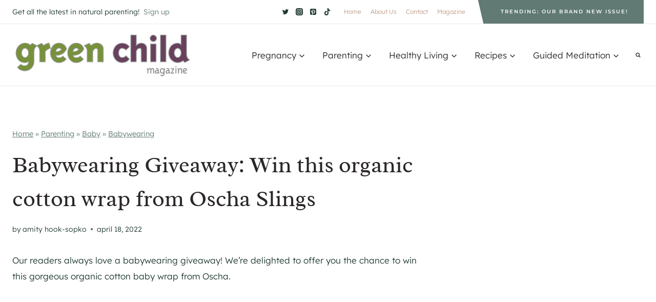

--- FILE ---
content_type: text/html
request_url: https://api.intentiq.com/profiles_engine/ProfilesEngineServlet?at=39&mi=10&dpi=936734067&pt=17&dpn=1&iiqidtype=2&iiqpcid=5f264d6e-ff7a-4fc1-8a5d-166acec0f277&iiqpciddate=1767753639223&pcid=213206c7-44e8-411f-aec6-7b78eb5c46e9&idtype=3&gdpr=0&japs=false&jaesc=0&jafc=0&jaensc=0&jsver=0.33&testGroup=A&source=pbjs&ABTestingConfigurationSource=group&abtg=A&vrref=https%3A%2F%2Fwww.greenchildmagazine.com
body_size: 55
content:
{"abPercentage":97,"adt":1,"ct":2,"isOptedOut":false,"data":{"eids":[]},"dbsaved":"false","ls":true,"cttl":86400000,"abTestUuid":"g_2bfeeede-4999-4c7c-8042-e6b2f2d91732","tc":9,"sid":-1958361712}

--- FILE ---
content_type: text/css
request_url: https://ads.adthrive.com/sites/5b914d77377d57533c0af6f6/ads.min.css
body_size: 669
content:
.adthrive-device-desktop .adthrive-recipe,
.adthrive-device-tablet .adthrive-recipe {
float: right;
margin: 10px; 
}

.adthrive-player-close {
    top: -7px;
}
#bar {
    top: 65px !important;
}

/* White Background For Mobile Sticky Video Player */
.adthrive-collapse-mobile-background {
background-color: #fff!important;
}
.adthrive-top-collapse-close > svg > * {
stroke: black;
font-family: sans-serif;
}
.adthrive-top-collapse-wrapper-video-title,
.adthrive-top-collapse-wrapper-bar a a.adthrive-learn-more-link {
color: black!important;
}
/* END White Background For Mobile Sticky Video Player */

/* for final sticky SB */
.adthrive-sidebar.adthrive-stuck {
margin-top: 65px;
z-index: 99!important;
}
/* for ESSAs */
.adthrive-sticky-sidebar > div {
top: 65px!important;
}




--- FILE ---
content_type: text/plain
request_url: https://rtb.openx.net/openrtbb/prebidjs
body_size: -234
content:
{"id":"21d7e48c-6f22-4594-814b-6e54398f4453","nbr":0}

--- FILE ---
content_type: text/plain
request_url: https://rtb.openx.net/openrtbb/prebidjs
body_size: -234
content:
{"id":"7bb33d73-fc13-4e33-a8b5-131154869c1e","nbr":0}

--- FILE ---
content_type: text/plain
request_url: https://rtb.openx.net/openrtbb/prebidjs
body_size: -234
content:
{"id":"4e0dfdcf-958f-4023-95a5-44bff5901adb","nbr":0}

--- FILE ---
content_type: text/plain; charset=UTF-8
request_url: https://at.teads.tv/fpc?analytics_tag_id=PUB_17002&tfpvi=&gdpr_consent=&gdpr_status=22&gdpr_reason=220&ccpa_consent=&sv=prebid-v1
body_size: 56
content:
NmM2MmU5M2ItNjY4YS00MzU5LTkyZDEtNzU0YmY1YTIwOTI3IzktOQ==

--- FILE ---
content_type: text/plain
request_url: https://rtb.openx.net/openrtbb/prebidjs
body_size: -234
content:
{"id":"67f7cf51-a21f-4945-b36e-597d84001537","nbr":0}

--- FILE ---
content_type: text/plain
request_url: https://rtb.openx.net/openrtbb/prebidjs
body_size: -234
content:
{"id":"28667e96-33ed-4a78-8304-490eb155fd67","nbr":0}

--- FILE ---
content_type: text/plain
request_url: https://rtb.openx.net/openrtbb/prebidjs
body_size: -87
content:
{"id":"aa30e5ae-c105-4199-b9f8-e4b56adde781","nbr":0}

--- FILE ---
content_type: text/plain
request_url: https://rtb.openx.net/openrtbb/prebidjs
body_size: -234
content:
{"id":"8dfa84b9-d866-49f4-8a92-8894195511c5","nbr":0}

--- FILE ---
content_type: text/plain
request_url: https://rtb.openx.net/openrtbb/prebidjs
body_size: -234
content:
{"id":"253aef40-86ff-4f5e-a4ca-06f29c0e0520","nbr":0}

--- FILE ---
content_type: text/plain; charset=utf-8
request_url: https://ads.adthrive.com/http-api/cv2
body_size: 4655
content:
{"om":["0054171c-2a1a-4aeb-b742-c537f63dca51","03ory6zo","04lkvrhz","07qjzu81","0b0m8l4f","0sm4lr19","0utnpmgj","0v5c69ul","1","1011_302_56651804","1029_36uiem7r","1029_40505ujp","1029_6dac9fpf","1029_a3f4g749","1029_dfomfc7l","1029_disy356v","1029_eqfoi27l","1029_f0vd88y1","1029_h7w0s8xv","1029_jgzurljh","1029_pgw8zzf7","1029_szkvoo3x","1029_xz9r7goj","10wzqkul","11142692","11509227","11896988","11999803","12010088","12122835","12123650","12124281","12142259","12142754","124843_7","124844_16","124848_6","125214_6","1453468","17_24765531","1c298muj15l","1cmuj15l","1ftzvfyu","1h7yhpl7","1s6qresl","1xy38za4","202430_200_EAAYACog7t9UKc5iyzOXBU.xMcbVRrAuHeIU5IyS9qdlP9IeJGUyBMfW1N0_","202430_200_EAAYACogfp82etiOdza92P7KkqCzDPazG1s0NmTQfyLljZ.q7ScyBDr2wK8_","2132:45892552","2179:584799581434975825","2179:587177303591067784","2179:588969843258627169","2179:594033992319641821","2249:567996566","2249:581439030","2307:1cmuj15l","2307:1ftzvfyu","2307:1h7yhpl7","2307:3v2n6fcp","2307:57qr8s27","2307:64x7dtvi","2307:a8beztgq","2307:adfrwzmu","2307:bvrkon1j","2307:co17kfxk","2307:dmoplxrm","2307:ejluecc1","2307:fqeh4hao","2307:h60hzvcs","2307:h7fq12y2","2307:i90isgt0","2307:ir4jnnph","2307:jdrp1drs","2307:kz8629zd","2307:l5qg5jga","2307:ouycdkmq","2307:pqlzclwo","2307:rnd2v82r","2307:tvn2lg3e","2307:xo0jzn7w","23266958","2409_25495_176_CR52092921","2409_25495_176_CR52092922","2409_25495_176_CR52092954","2409_25495_176_CR52092957","2409_25495_176_CR52092958","2409_25495_176_CR52092959","2409_25495_176_CR52150651","2409_25495_176_CR52153848","2409_25495_176_CR52153849","2409_25495_176_CR52175340","2409_25495_176_CR52178314","2409_25495_176_CR52178316","2409_25495_176_CR52186411","2409_25495_176_CR52188001","2409_91366_409_216496","24765533","24765543","25048618","25048748","25_53v6aquw","25_87z6cimm","25_enbdr8mg","25_f0vd88y1","25_h7mlnibm","25_ni44tv5u","25_oz31jrd0","25_sqmqxvaf","25_tb95u9ny","25_yi6qlg3p","26210676","2715_9888_262594","2760:176_CR52092957","2760:176_CR52092958","2760:176_CR52092959","2760:176_CR52175339","2760:176_CR52186411","2760:176_CR52188001","2760:176_CR52190519","28933536","29246398","29257601","29414696","2h9vn3hc","2ihmqvck","2xe5185b","306_24765483","306_24767234","306_24767248","32447008","33322104","3335_25247_700109389","3335_25247_700109399","33419362","33591258","33603859","33604871","33605023","33605294","33627671","33865078","34534189","3490:CR52092921","3490:CR52092922","3490:CR52175339","3490:CR52175340","3490:CR52178314","3490:CR52178316","3490:CR52193292","3490:CR52193294","35780189","3658_104226_azcut44q","3658_104226_zby700y5","3658_142885_T26053956","3658_15078_cuudl2xr","3658_15084_1cmuj15l","3658_154624_T26126571","3658_15936_r6eb8y98","3658_18152_f2u8e0cj","3658_215376_T26224673","3658_228061_tvn2lg3e","3658_252262_T26228522","3658_53696_daw00eve","3658_67113_l5qg5jga","3658_83553_kz8629zd","3658_94590_T26225265","3702_139777_24765465","3702_139777_24765476","3702_139777_24765483","3702_139777_24765488","3702_139777_24765492","3702_139777_24765494","3702_139777_24765495","3702_139777_24765499","3702_139777_24765500","3702_139777_24765524","3702_139777_24765527","3702_139777_24765531","3702_139777_24765535","3702_139777_24765548","37fdf400-a758-4807-810c-54ca8edeab74","381513943572","38359224","3858:9800999","39724743","3LMBEkP-wis","3fqdkjcw","3o9hdib5","3v2n6fcp","40268250","409_192565","409_216406","409_216407","409_216416","409_216494","409_216506","409_220334","409_220349","409_220356","409_223599","409_225990","409_226322","409_226327","409_226334","409_227223","409_227224","409_227235","409_228054","409_228055","409_228065","409_228077","409_235268","42172314","42174066","42231835","42231859","42231876","43435725","439246469228","44629254","458901553568","47745534","481703827","48629971","48630119","48673971","4a98e8d7-fac5-49b3-a360-7df2aa3725c0","4aqwokyz","4evupkbi","4fk9nxse","4g80rbxg","4n9mre1i","4vlso63s","50588278","51372355","521_425_203500","521_425_203509","521_425_203535","521_425_203536","521_425_203542","521_425_203608","521_425_203609","521_425_203611","521_425_203621","521_425_203623","521_425_203633","521_425_203657","521_425_203730","521_425_203732","521_425_203892","521_425_203897","521_425_203932","521_425_203970","53v6aquw","54779847","54779856","54779873","550396","5510:1cmuj15l","5510:1s6qresl","5510:cymho2zs","5510:feaqu0pp","5510:kecbwzbd","5510:kf4dd8e6","5510:mznp7ktv","5510:ouycdkmq","5510:pefxr7k2","5510:quk7w53j","55116643","55116647","55116649","5563_66529_OADD2.7353135342688_1Q128GMRBWWBYP1LXS","5563_66529_OADD2.7353135342691_1HIFTTJEU2BUH106FX","5563_66529_OADD2.7353135342693_1BS2OU32JMDL1HFQA4","5563_66529_OAIP.2f397ca648cbe74b55f00f5c58cad88f","5563_66529_OAIP.b68940c0fa12561ebd4bcaf0bb889ff9","55651526","55726194","557_409_216396","557_409_220344","557_409_223589","557_409_228065","557_409_228105","557_409_228349","557_409_228363","558_93_76h4vfa0","558_93_adfrwzmu","558_93_ejluecc1","558_93_qqvgscdx","55965333","56071098","56566551","56635908","59407277","598359809892","5oficwdm","5ykyndnm","60157548","60157596","60196650","6026576471","610803567","61210719","61450010","61916211","61916223","61916225","61916229","61932920","61932925","61932933","61932957","62187798","6226505239","62541139","62548257","627506494","627506665","62774666","628086965","628444259","628456307","628456310","628622163","628622172","628622244","628683371","628687043","628687463","628841673","629007394","629009180","629167998","629168001","629168010","629168565","629171196","629171202","62978076","629803897","62981392","636401453420","659216891404","668017406","668854729","678439572","680597458938","680_99480_700109379","680_99480_700109393","680_99480_700109399","688070999","68rseg59","694552032","695879898","695879935","697876994","699258302","699812344","6bfbb9is","6tj9m7jw","6wbm92qr","700758781","701031258","702397981","702423494","702759123","702759408","702759524","702759566","702759599","702759614","702759627","702759657","702759673","702759712","702772254","702873590","76gyfvjo","76h4vfa0","7732580","77gj3an4","7969_149355_43435725","7cmeqmw8","7fc6xgyo","7u298qs49qv","81407367","8152859","8152879","85914636","87z6cimm","8ax1f5n9","8b5u826e","8euh5txf","8iqvvc5u","9057/0328842c8f1d017570ede5c97267f40d","9242758","93_03ory6zo","93_1cmuj15l","93_1h7yhpl7","93_4qxmmgd2","93_76h4vfa0","93_7cmeqmw8","93_a0oxacu8","93_an6hlc6t","93_cv2huqwc","93_cymho2zs","93_ejluecc1","93_ggcfqued","93_jdrp1drs","93_kf4dd8e6","93_mznp7ktv","93_o5xj653n","93_oj70mowv","93_ouycdkmq","93_wvuhrb6o","93n5iqyj","9ja0908s","9kh8n28x","9nex8xyd","9ohfi9rr","9uv8wyk4","a0oxacu8","a3fs8a8c","a3x6xib5","a8beztgq","adfrwzmu","an6hlc6t","apfzetkt","awck5uq9","az298cut44q","azcut44q","b8occi0s","b90cwbcd","bb6qv9bt","bmlq5ps6","ccv4lxyl","co17kfxk","cqant14y","cr-97pzzgzrubqk","cr-97y25lzsubqk","cr-Bitc7n_p9iw__vat__49i_k_6v6_h_jce2vm6d_awO4pgokm","cr-aavwye1subwj","cr-aawz3f3xubwj","cr-lg354l2uvergv2","cuudl2xr","cv2huqwc","cvza2vg1","cx9gq0h1","cymho2zs","d9f6t30y","daw00eve","ddr52z0n","dl7imac3","dmoplxrm","dpjydwun","dt8ncuzh","dwjp56fe","e2qeeuc5","e5lwu02a","e9wo3wec","ehcnrqti","ejluecc1","ekv63n6v","er0hyaq2","evximl9e","f2u8e0cj","f3ixc3zm","f4b1kia1","fcn2zae1","fqeh4hao","g0ofttdr","gdyy85gz","ggcfqued","ghoftjpg","gjwam5dw","h2wdir3b","h7fq12y2","hffavbt7","hgrz3ggo","hkwzuxuu","hqz7anxg","hueqprai","i7b60e12","i90isgt0","ib7yj9pz","ic7fhmq6","icajkkn0","idh8o9qc","iqte5j1a","itmaz0g4","ivr3j1kq","ix382tf5","j4r0agpc","j4ukwb6u","jdrp1drs","kecbwzbd","kf4dd8e6","kk5768bd","knoebx5v","ksrdc5dk","kz8629zd","l0sy6ktw","l45j4icj","l5qg5jga","lahegnzy","lbt5dqrj","lda484jd","llejctn7","lxoi65lp","mne39gsk","mrajh014","mznp7ktv","nfcyla6a","nr5arrhc","nz2fsffg","o5xj653n","ofoon6ir","oj70mowv","op9gtamy","ou298ycdkmq","ouycdkmq","oz31jrd0","p1ps5yy7","piwneqqj","pizqb7hf","pqlzclwo","pv0aga9x","q0j2syjy","q2ekj70j","q8ce55ul","qhj5cnew","qqvgscdx","quk7w53j","r65oueg2","r6eb8y98","r8esj0oh","rnd2v82r","rqjox9xh","rrlikvt1","s10442zn","sbch20od","seq44sof","sqmqxvaf","szwhi7rt","t4zab46q","t5alo5fu","tczaxbd1","ti0s3bz3","tlle4j26","tyl8qa0p","u30fsj32","uf7vbcrs","uis65v79","ujl9wsn7","urut9okb","utberk8n","uwzmt4le","uykfdhoc","v2pqc8qz","vdpy7l2e","ven7pu1c","vl7c3u3e","vopoch1u","w3ez2pdd","w5et7cv9","wcxo4um9","wvuhrb6o","wxfnrapl","x61c6oxa","x716iscu","xies7jcx","xncaqh7c","xo0jzn7w","xoh4kc5f","y84e8qjy","ydwmcipy","yi6qlg3p","ymlqngxd","yvirjmu3","z47fr7cc","zby700y5","zfexqyi5","zi5pp7ur","zj298n6yvkc","ztlksnbe","zu18zf5y","zvfjb0vm","zw6jpag6","zwg02x3u","7979132","7979135"],"pmp":[],"adomains":["1md.org","a4g.com","about.bugmd.com","acelauncher.com","adameve.com","adelion.com","adp3.net","advenuedsp.com","aibidauction.com","aibidsrv.com","akusoli.com","allofmpls.org","arkeero.net","ato.mx","avazutracking.net","avid-ad-server.com","avid-adserver.com","avidadserver.com","aztracking.net","bc-sys.com","bcc-ads.com","bidderrtb.com","bidscube.com","bizzclick.com","bkserving.com","bksn.se","brightmountainads.com","bucksense.io","bugmd.com","ca.iqos.com","capitaloneshopping.com","cdn.dsptr.com","clarifion.com","clean.peebuster.com","cotosen.com","cs.money","cwkuki.com","dallasnews.com","dcntr-ads.com","decenterads.com","derila-ergo.com","dhgate.com","dhs.gov","digitaladsystems.com","displate.com","doyour.bid","dspbox.io","envisionx.co","ezmob.com","fmlabsonline.com","g123.jp","g2trk.com","gadgetslaboratory.com","gadmobe.com","getbugmd.com","goodtoknowthis.com","gov.il","grosvenorcasinos.com","guard.io","hero-wars.com","holts.com","howto5.io","http://bookstofilm.com/","http://countingmypennies.com/","http://fabpop.net/","http://folkaly.com/","http://gameswaka.com/","http://gowdr.com/","http://gratefulfinance.com/","http://outliermodel.com/","http://profitor.com/","http://tenfactorialrocks.com/","http://trace-eu.mediago.io/","http://vovviral.com/","https://instantbuzz.net/","https://www.royalcaribbean.com/","ice.gov","imprdom.com","justanswer.com","liverrenew.com","longhornsnuff.com","lovehoney.com","lowerjointpain.com","lymphsystemsupport.com","meccabingo.com","media-servers.net","mediago.io","medimops.de","miniretornaveis.com","mobuppsrtb.com","motionspots.com","mygrizzly.com","myiq.com","myrocky.ca","national-lottery.co.uk","nbliver360.com","ndc.ajillionmax.com","nibblr-ai.com","niutux.com","nordicspirit.co.uk","notify.nuviad.com","notify.oxonux.com","own-imp.vrtzads.com","paperela.com","parasiterelief.com","peta.org","pfm.ninja","pixel.metanetwork.mobi","pixel.valo.ai","plannedparenthood.org","plf1.net","plt7.com","pltfrm.click","printwithwave.co","privacymodeweb.com","rangeusa.com","readywind.com","reklambids.com","ri.psdwc.com","royalcaribbean.com","royalcaribbean.com.au","rtb-adeclipse.io","rtb-direct.com","rtb.adx1.com","rtb.kds.media","rtb.reklambid.com","rtb.reklamdsp.com","rtb.rklmstr.com","rtbadtrading.com","rtbsbengine.com","rtbtradein.com","saba.com.mx","safevirus.info","securevid.co","seedtag.com","servedby.revive-adserver.net","shift.com","simple.life","smrt-view.com","swissklip.com","taboola.com","tel-aviv.gov.il","temu.com","theoceanac.com","track-bid.com","trackingintegral.com","trading-rtbg.com","trkbid.com","truthfinder.com","unoadsrv.com","usconcealedcarry.com","uuidksinc.net","vabilitytech.com","vashoot.com","vegogarden.com","viewtemplates.com","votervoice.net","vuse.com","waardex.com","wapstart.ru","wdc.go2trk.com","weareplannedparenthood.org","webtradingspot.com","www.royalcaribbean.com","xapads.com","xiaflex.com","yourchamilia.com"]}

--- FILE ---
content_type: text/plain
request_url: https://rtb.openx.net/openrtbb/prebidjs
body_size: -234
content:
{"id":"fa7e2e95-c40b-4420-8136-6df32bcda91e","nbr":0}

--- FILE ---
content_type: text/plain
request_url: https://rtb.openx.net/openrtbb/prebidjs
body_size: -234
content:
{"id":"fde3808d-44b3-48ee-b0af-412f87c6cd02","nbr":0}

--- FILE ---
content_type: text/plain
request_url: https://rtb.openx.net/openrtbb/prebidjs
body_size: -234
content:
{"id":"d9491afd-d9b5-4b1b-82c3-f5da909c307b","nbr":0}